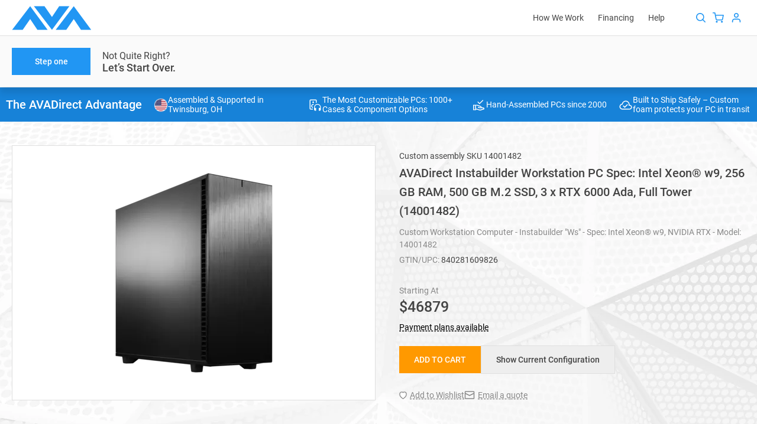

--- FILE ---
content_type: text/css
request_url: https://cdn.avadirect.com/ava-assets/css/styles/instabuilder-configurator.min.css?v=0125
body_size: 12378
content:
:root{--blue:#2196F3;--blue-dark:#1783D8;--red:#D22C2C;--green:#069F5D;--green-dark:#008a00;--orange:#FF9900;--dark:#222222;--purple:#9709b9;--white:#FFFFFF;--light:#FAFAFA;--gray:#888888;--gray-light:#EEEEEE;--text-color:#444444;--text-red:var(--red);--text-gray:#888888;--bg-light:var(--light);--bg-gray:var(--gray-light);--bg-white:var(--white);--bg-dark:var(--dark);--bg-blue:var(--blue);--border-color:rgba(37, 39, 47, 0.102)}blockquote,body,dd,dl,figcaption,figure,h1,h2,h3,h4,li,p{margin:0}a:not([class]){-webkit-text-decoration-skip:ink;text-decoration-skip-ink:auto}article>*+*{margin-top:1em}button,input,select,textarea{font:inherit}*,::after,::before{box-sizing:border-box;box-sizing:inherit}html{font-family:sans-serif;line-height:1.15;-webkit-text-size-adjust:100%;-ms-text-size-adjust:100%;-ms-overflow-style:scrollbar;-webkit-tap-highlight-color:transparent;box-sizing:border-box;-ms-overflow-style:scrollbar}article,aside,dialog,figcaption,figure,footer,header,hgroup,main,nav,section{display:block}body{min-height:100vh;scroll-behavior:smooth;text-rendering:optimizeSpeed;margin:0;font-family:-apple-system,BlinkMacSystemFont,"Segoe UI",Roboto,"Helvetica Neue",Arial,sans-serif,"Apple Color Emoji","Segoe UI Emoji","Segoe UI Symbol";font-size:1rem;font-weight:400;line-height:1.33;color:#444855;text-align:left;background-color:#fff}[tabindex="-1"]:focus{outline:0!important}hr{box-sizing:content-box;height:0;overflow:visible}h1,h2,h3,h4,h5,h6{margin-top:0;margin-bottom:.5rem}dl,ol,p,ul{margin-top:0;margin-bottom:1rem}abbr[data-original-title],abbr[title]{text-decoration:underline;-webkit-text-decoration:underline dotted;text-decoration:underline dotted;cursor:help;border-bottom:0}address{margin-bottom:1rem;font-style:normal;line-height:inherit}ol ol,ol ul,ul ol,ul ul{margin-bottom:0}dt{font-weight:700}dd{margin-bottom:.5rem;margin-left:0}blockquote,figure{margin:0 0 1rem}dfn{font-style:italic}b,strong{font-weight:bolder}small{font-size:80%}sub,sup{position:relative;font-size:75%;line-height:0;vertical-align:baseline}sub{bottom:-.25em}sup{top:-.5em}a{color:#2196f3;text-decoration:none;background-color:transparent;-webkit-text-decoration-skip:objects}a:hover{color:#0a6ebd;text-decoration:underline}a:not([href]):not([tabindex]),a:not([href]):not([tabindex]):focus,a:not([href]):not([tabindex]):hover{color:inherit;text-decoration:none}a:not([href]):not([tabindex]):focus{outline:0}code,kbd,pre,samp{font-family:monospace,monospace;font-size:1em}pre{margin-top:0;margin-bottom:1rem;overflow:auto;-ms-overflow-style:scrollbar}img{max-width:100%;display:inline-block;vertical-align:middle;border-style:none}svg:not(:root){overflow:hidden}table{border-collapse:collapse}caption{padding-top:.75rem;padding-bottom:.75rem;color:#6c757d;text-align:left;caption-side:bottom}th{text-align:inherit}label,output{display:inline-block}button{border-radius:0}button:focus{outline:dotted 1px;outline:-webkit-focus-ring-color auto 5px}button,input,optgroup,select,textarea{margin:0;font-family:inherit;font-size:inherit;line-height:inherit}button,input{overflow:visible}button,select{text-transform:none}[type=reset],[type=submit],button,html [type=button]{-webkit-appearance:button}[type=button]::-moz-focus-inner,[type=reset]::-moz-focus-inner,[type=submit]::-moz-focus-inner,button::-moz-focus-inner{padding:0;border-style:none}input[type=checkbox],input[type=radio]{box-sizing:border-box;padding:0}input[type=date],input[type=datetime-local],input[type=month],input[type=time]{-webkit-appearance:listbox}textarea{overflow:auto;resize:vertical}fieldset{min-width:0;padding:0;margin:0;border:0}legend{display:block;max-width:100%}progress{vertical-align:baseline}[type=number]::-webkit-inner-spin-button,[type=number]::-webkit-outer-spin-button{height:auto}[type=search]{outline-offset:-2px;-webkit-appearance:none}[type=search]::-webkit-search-cancel-button,[type=search]::-webkit-search-decoration{-webkit-appearance:none}::-webkit-file-upload-button{font:inherit;-webkit-appearance:button}summary{display:list-item;cursor:pointer}template{display:none}[hidden]{display:none!important}.fade{opacity:0;transition:opacity .15s linear}.fade.show{opacity:1}.collapse{display:none}.collapse.show{display:block}tr.collapse.show{display:table-row}tbody.collapse.show{display:table-row-group}.collapsing{position:relative;height:0;overflow:hidden;transition:height .35s}.nav{display:flex;flex-wrap:wrap;padding-left:0;margin-bottom:0;list-style:none}.nav-link{display:block;padding:.5rem 1rem}.nav-link:focus,.nav-link:hover{text-decoration:none}.nav-link.disabled{color:#6c757d}.nav-tabs{border-bottom:1px solid #ddd}.nav-tabs .nav-item{margin-bottom:-1px}.nav-tabs .nav-link{border:1px solid transparent;border-top-left-radius:.25rem;border-top-right-radius:.25rem}.nav-tabs .nav-link:focus,.nav-tabs .nav-link:hover{border-color:#ececed #ececed #ddd}.nav-tabs .nav-link.disabled{color:#6c757d;background-color:transparent;border-color:transparent}.nav-tabs .nav-item.show .nav-link,.nav-tabs .nav-link.active{color:#bbb;background-color:#fff;border-color:#ddd #ddd #fff}.nav-tabs .dropdown-menu{margin-top:-1px;border-top-left-radius:0;border-top-right-radius:0}.nav-pills .nav-item:last-child{margin-right:0}.nav-pills .nav-link{font-size:13px;line-height:initial;color:inherit;padding:10px 20px}.nav-pills .nav-link.active,.nav-pills .show>.nav-link{color:#444855;background-color:#eee}.nav-pills__justified{display:flex;align-items:center;margin-bottom:20px}.nav-pills__justified li{margin-right:20px}.nav-pills__justified li:last-child{margin-right:0}.nav-justified .nav-item{flex-basis:0;flex-grow:1;text-align:center}.tab-content{width:100%}.tab-content>.tab-pane{display:none}.tab-content>.active{display:block}.badge{display:inline-flex;align-items:center;padding:5px;font-size:12px;font-weight:400;text-align:center;line-height:initial;white-space:nowrap;vertical-align:baseline;margin-right:1px}.badge:empty{display:none}.badge svg{margin-left:5px}.btn .badge{position:relative;top:-1px}.badge-pill{padding-right:.6em;padding-left:.6em;border-radius:10rem}.badge-primary{color:#fff;background-color:#2196f3}.badge-primary[href]:focus,.badge-primary[href]:hover{color:#fff;text-decoration:none;background-color:#0c7cd5}.badge-secondary{color:#fff;background-color:#454545}.badge-secondary[href]:focus,.badge-secondary[href]:hover{color:#fff;text-decoration:none;background-color:#2c2c2c}.badge-success{color:#fff;background-color:#039300}.badge-success[href]:focus,.badge-success[href]:hover{color:#fff;text-decoration:none;background-color:#026000}.badge-info{color:#fff;background-color:#17a2b8}.badge-info[href]:focus,.badge-info[href]:hover{color:#fff;text-decoration:none;background-color:#117a8b}.badge-warning{color:#444855;background-color:#ffeec1}.badge-warning[href]:focus,.badge-warning[href]:hover{color:#444855;text-decoration:none;background-color:#ffe08e}.badge-danger{color:#fff;background-color:#d22c2c}.badge-danger[href]:focus,.badge-danger[href]:hover{color:#fff;text-decoration:none;background-color:#a82323}.badge-light{color:#444855;background-color:#fafafa}.badge-light[href]:focus,.badge-light[href]:hover{color:#444855;text-decoration:none;background-color:#e1e1e1}.badge-dark{color:#fff;background-color:#444}.badge-dark[href]:focus,.badge-dark[href]:hover{color:#fff;text-decoration:none;background-color:#2b2b2b}.form-control{display:block;width:100%;padding:5px 10px;font-size:.875rem;line-height:1.428;color:#444;background-color:#fff;background-clip:padding-box;border:1px solid #ddd;border-radius:0;transition:border-color .15s ease-in-out,box-shadow .15s ease-in-out}.form-control-dark{background-color:rgba(68,72,85,.05);border:none}.form-control-dark:focus{background-color:rgba(68,72,85,.05)!important}.form-control__with-icon{padding-right:34px}.form-control::-ms-expand{background-color:transparent;border:0}.form-control:focus{background-color:#fff;border-color:#2196f3;border-width:1px;outline:0}.form-control::-webkit-input-placeholder{color:#ddd;opacity:1}.form-control::-moz-placeholder{color:#ddd;opacity:1}.form-control::placeholder{color:#ddd;opacity:1}.form-control:disabled,.form-control[readonly]{background-color:#ececed;opacity:1}select.form-control{padding:15px 20px}select.form-control:focus::-ms-value{color:#444855;background-color:#fff}.form-control-file,.form-control-range{display:block;width:100%}.form-group{position:relative}.form-group .input-btn{position:absolute;display:flex;align-items:center;top:0;right:20px;height:100%}.form-group .input-btn .btn{font-size:.875rem;font-weight:400}.form-group label{margin-bottom:5px}.form-panel{background-color:#fafafa;border:1px solid #dfdfdf;padding:20px}.form-text{display:block;margin-top:.25rem}.form-row{display:flex;flex-wrap:wrap;margin-right:-5px;margin-left:-5px}.form-row div[class*=col-]{padding-right:5px;padding-left:5px}.form-section{margin-bottom:20px}.form-section .form-group{margin-bottom:10px}.form-section:last-child{margin-bottom:0}.form-section.gray-panel{padding-bottom:10px}.form-section p{font-size:.8125rem;line-height:1.538;margin-bottom:10px}.form-title{font-size:1rem;line-height:1.25;font-weight:500;margin-bottom:10px}.select{position:relative;height:30px}.select.amount-select{height:32px;min-width:64px;text-align:center}.select.amount-select .select-selected{font-size:.875rem;line-height:1.428;padding:.3571428571em .7142857143em;height:100%}.select.amount-select .select-selected::after{right:10px;top:calc(50% - 2px);border-width:4px;transform-origin:center 65%}.select.amount-select .select-items div{padding:5px;font-size:.875rem}.select.amount-select .select-items div:hover{color:#fff;background:#2196f3}.select select{display:none}.select-hasIcon .select-selected{padding-right:20px!important}.select__icon{position:absolute;pointer-events:none;right:10px;top:50%;transform:translateY(-50%);z-index:11}.select-items{position:absolute;background-color:#fff;top:100%;min-width:100%;z-index:99;border:1px solid #ddd;max-height:200px;overflow-y:auto;scrollbar-width:thin;scrollbar-color:#2196f3 #fff}.select-items::-webkit-scrollbar{width:5px}.select-items::-webkit-scrollbar-track{background:0 0}.select-items::-webkit-scrollbar-thumb{background:#2196f3;border-radius:20px}.select-items::-webkit-scrollbar-thumb:hover{background:#325ac5}.select-hide{display:none}.select-selected{border:1px solid #ddd}.select-selected:focus{color:#495057;background-color:#fff;border-color:#104ff5;border-width:1px;outline:0}.select-selected:after{position:absolute;content:"";top:calc(50% - 2px);right:10px;width:0;height:0;border:4px solid transparent;border-color:#444855 transparent transparent;transition:.2s ease-in-out}.select-selected.select-arrow-active::after{transform:rotate(180deg) translateY(4px)}.select-items div,.select-selected{padding:5px 10px;font-size:.875rem;line-height:initial;color:#444855;background-color:#fff;background-clip:padding-box;cursor:pointer}.same-as-selected,.select-items div:hover{background-color:#f7f7fc}input.form-control{height:30px}label,legend{font-size:.8125rem;font-weight:500;margin-bottom:10px}.textarea{width:100%;border:1px solid #dfdfdf;font-size:.875rem;padding:.4285714286em .7142857143em;resize:none;outline:0;line-height:initial}.textarea:focus{border-color:#2196f3}.dropdown,.dropup{position:relative}.dropdown-toggle::after{display:inline-block;width:0;height:0;margin-left:.255em;vertical-align:.255em;content:"";border-top:.3em solid;border-right:.3em solid transparent;border-bottom:0;border-left:.3em solid transparent}.dropdown-toggle:empty::after{margin-left:0}.dropdown-menu{position:absolute;top:100%;left:0;z-index:1000;display:none;float:left;min-width:10rem;padding:.5rem 0;margin:.125rem 0 0;font-size:1rem;color:#444855;text-align:left;list-style:none;background-color:#fff;background-clip:padding-box;border:1px solid rgba(0,0,0,.15);border-radius:.25rem}.dropup .dropdown-menu{margin-top:0;margin-bottom:.125rem}.dropup .dropdown-toggle::after{display:inline-block;width:0;height:0;margin-left:.255em;vertical-align:.255em;content:"";border-top:0;border-right:.3em solid transparent;border-bottom:.3em solid;border-left:.3em solid transparent}.dropup .dropdown-toggle:empty::after{margin-left:0}.dropright .dropdown-menu{margin-top:0;margin-left:.125rem}.dropright .dropdown-toggle::after{display:inline-block;width:0;height:0;margin-left:.255em;content:"";border-top:.3em solid transparent;border-bottom:.3em solid transparent;border-left:.3em solid;vertical-align:0}.dropright .dropdown-toggle:empty::after{margin-left:0}.dropleft .dropdown-menu{margin-top:0;margin-right:.125rem}.dropleft .dropdown-toggle::after{width:0;height:0;margin-left:.255em;vertical-align:.255em;content:"";display:none}.dropleft .dropdown-toggle::before{display:inline-block;width:0;height:0;margin-right:.255em;content:"";border-top:.3em solid transparent;border-right:.3em solid;border-bottom:.3em solid transparent;vertical-align:0}.dropleft .dropdown-toggle:empty::after{margin-left:0}.dropdown-divider{height:0;margin:.5rem 0;overflow:hidden;border-top:1px solid #ececed}.dropdown-item{display:block;width:100%;padding:.25rem 1.5rem;clear:both;font-weight:400;color:#444855;text-align:inherit;white-space:nowrap;background-color:transparent;border:0}.dropdown-item:focus,.dropdown-item:hover{color:#393c47;text-decoration:none;background-color:#eee}.dropdown-item.active,.dropdown-item:active{color:#fff;text-decoration:none;background-color:#2196f3}.dropdown-item.disabled,.dropdown-item:disabled{color:#6c757d;background-color:transparent}.dropdown-menu.show{display:block}.dropdown-header{display:block;padding:.5rem 1.5rem;margin-bottom:0;font-size:.875rem;color:#6c757d;white-space:nowrap}.modal-open{overflow:hidden}.modal{position:fixed;top:0;right:0;bottom:0;left:0;z-index:1050;display:none;overflow:hidden;outline:0}.modal-open .modal{overflow-x:hidden;overflow-y:auto}.modal-dialog{position:relative;width:auto;margin:0;pointer-events:none}.modal.fade .modal-dialog{transition:transform .3s ease-out;transform:translate(0,-25%)}.modal.show .modal-dialog{transform:translate(0,0)}.modal-dialog-centered{display:flex;min-height:100%}.modal-content{position:relative;width:100%;pointer-events:auto;background-color:var(--bg-white);background-clip:padding-box;outline:0}.modal-content__inner{width:100%;flex:1;border-right:1px solid var(--bg-light);position:relative}.modal-backdrop{position:fixed;top:0;right:0;bottom:0;left:0;z-index:1040;background-color:#000}.modal-backdrop.fade{opacity:0}.modal-backdrop.show{opacity:.5}.modal-header{display:flex;align-items:center;padding:8px 20px;flex-wrap:wrap;position:-webkit-sticky;position:sticky;top:0;z-index:11;background-color:var(--bg-light);border-bottom:1px solid #dfdfdf}.modal-header .modal-close{padding:20px;margin-left:auto;line-height:0}.modal-title{font-size:16px;line-height:initial;color:var(--text-color)}.modal-subtitle{flex-basis:100%;margin-bottom:1.25em}.modal-body{position:relative;flex:1 1 auto;padding:20px;color:var(--text-color)}.modal-body-title{font-size:24px;line-height:initial;margin-bottom:20px}.modal-body-text{font-size:16px;line-height:1.56;color:#444855}.modal-body-text p{margin-bottom:20px;font-size:14px}.modal-body-text p span{font-size:13px}.modal-body-scrollable{overflow-y:auto;margin:20px 15px 20px 0;padding:0 20px;scrollbar-width:thin;scrollbar-color:#2196f3 #fff;scrollbar-base-color:#2196f3;scrollbar-face-color:#2196f3;scrollbar-3dlight-color:#2196f3;scrollbar-highlight-color:#2196f3;scrollbar-track-color:#fff;scrollbar-arrow-color:#fff;scrollbar-shadow-color:#fff}.modal-body-scrollable::-webkit-scrollbar{width:5px}.modal-body-scrollable::-webkit-scrollbar-track{background:0 0}.modal-body-scrollable::-webkit-scrollbar-thumb{background:#2196f3;border-radius:20px}.modal-body-scrollable::-webkit-scrollbar-thumb:hover{background:#325ac5}.modal-sidebar{width:100px;display:flex;justify-content:center;align-items:flex-start;padding-top:25px}.modal-sidebar button{background:0 0;border:none;outline:0;cursor:pointer}.modal-footer{display:flex;justify-content:space-between;align-items:center;padding:20px 40px;background-color:#1782d8;color:#fff}.modal-footer a{color:currentColor}.modal-footer .btn-white{background-color:#eee}.modal-footer__btns{display:flex;align-items:center;gap:10px}.modal-footer .pricer{text-align:center;line-height:initial;font-weight:500}.modal-footer .pricer__starting{font-size:1rem;margin-bottom:.3125em}.modal-footer .pricer__price{font-size:1.25rem}.modal-footer .pricer__asLow{font-size:.75rem}.modal-footer>:not(:first-child){margin-left:.25rem}.modal-footer>:not(:last-child){margin-right:.25rem}.modal-scrollbar-measure{position:absolute;top:-9999px;width:50px;height:50px;overflow:scroll}.tooltip{position:absolute;z-index:1070;display:block;margin:0;font-family:-apple-system,BlinkMacSystemFont,"Segoe UI",Roboto,"Helvetica Neue",Arial,sans-serif,"Apple Color Emoji","Segoe UI Emoji","Segoe UI Symbol";font-style:normal;font-weight:400;line-height:1.33;text-align:left;text-align:start;text-decoration:none;text-shadow:none;text-transform:none;letter-spacing:normal;word-break:normal;word-spacing:normal;white-space:normal;line-break:auto;font-size:.875rem;word-wrap:break-word;opacity:0}.tooltip.show{opacity:1}.tooltip__list{padding:0;margin:0;list-style:none;color:#fff}.tooltip__list li{margin-bottom:10px}.tooltip__list li:last-child{margin-bottom:0}.tooltip__list a,.tooltip__list button,.tooltip__list label{color:inherit}.tooltip__list a:active,.tooltip__list button:active,.tooltip__list label:active{opacity:.6}.tooltip .arrow{position:absolute;display:block;width:.8rem;height:.4rem}.tooltip .arrow::before{position:absolute;content:"";border-color:transparent;border-style:solid}.tooltip--dark.bs-tooltip-auto[x-placement^=top] .arrow::before,.tooltip--dark.bs-tooltip-top .arrow::before{border-top-color:rgba(34,34,34,.95)!important}.tooltip--dark.bs-tooltip-auto[x-placement^=bottom] .arrow::before,.tooltip--dark.bs-tooltip-bottom .arrow::before{border-bottom-color:rgba(34,34,34,.95)!important}.tooltip--dark.bs-tooltip-auto[x-placement^=right] .arrow::before,.tooltip--dark.bs-tooltip-right .arrow::before{border-right-color:rgba(34,34,34,.95)!important}.tooltip--dark.bs-tooltip-auto[x-placement^=left] .arrow::before,.tooltip--dark.bs-tooltip-left .arrow::before{border-left-color:rgba(34,34,34,.95)!important}.bs-tooltip-auto[x-placement^=top],.bs-tooltip-top{padding:.4rem 0}.bs-tooltip-auto[x-placement^=top] .arrow,.bs-tooltip-top .arrow{bottom:0}.bs-tooltip-auto[x-placement^=top] .arrow::before,.bs-tooltip-top .arrow::before{top:0;border-width:8px 8px 0;border-top-color:#2196f3}.bs-tooltip-auto[x-placement^=right],.bs-tooltip-right{padding:0 .4rem}.bs-tooltip-auto[x-placement^=right] .arrow,.bs-tooltip-right .arrow{left:0;width:.4rem;height:.8rem}.bs-tooltip-auto[x-placement^=right] .arrow::before,.bs-tooltip-right .arrow::before{right:0;border-width:.4rem .4rem .4rem 0;border-right-color:#2196f3}.bs-tooltip-auto[x-placement^=bottom],.bs-tooltip-bottom{padding:.4rem 0}.bs-tooltip-auto[x-placement^=bottom] .arrow,.bs-tooltip-bottom .arrow{top:0}.bs-tooltip-auto[x-placement^=bottom] .arrow::before,.bs-tooltip-bottom .arrow::before{bottom:0;border-width:0 .4rem .4rem;border-bottom-color:#2196f3}.bs-tooltip-auto[x-placement^=left],.bs-tooltip-left{padding:0 .4rem}.bs-tooltip-auto[x-placement^=left] .arrow,.bs-tooltip-left .arrow{right:0;width:.4rem;height:.8rem}.bs-tooltip-auto[x-placement^=left] .arrow::before,.bs-tooltip-left .arrow::before{left:0;border-width:.4rem 0 .4rem .4rem;border-left-color:#2196f3}.tooltip-body{max-width:330px;font-size:14px;font-family:Roboto,sans-serif;padding:20px;color:#444;text-align:left;background-color:#fff;border:1px solid #2196f3}.tooltip-body--dark{background:rgba(34,34,34,.95);color:#fff}.tooltip-body__title{font-size:14px;line-height:1.428;font-weight:500;text-transform:uppercase;margin-bottom:10px;padding-bottom:10px;border-bottom:1px solid #888}.tooltip-body__special{max-width:229px;border:none;font-size:13px;line-height:1.538}.tooltip-body__special ul{padding:0;margin:0;list-style:none}.tooltip-body__special li,.tooltip-body__special p{margin-bottom:10px;padding-bottom:10px;border-bottom:1px dashed #888}.tooltip-body__special li:last-child,.tooltip-body__special p:last-child{padding-bottom:0;margin-bottom:0;border:none}#baguetteBox-overlay{display:none;opacity:0;position:fixed;overflow:hidden;top:0;left:0;width:100%;height:100%;z-index:1000000;background-color:rgba(0,0,0,.8);-webkit-backdrop-filter:blur(2px);backdrop-filter:blur(2px);transition:opacity .5s}#baguetteBox-overlay.visible{opacity:1}#baguetteBox-overlay .full-image{display:inline-block;position:relative;width:100%;height:100%;text-align:center}#baguetteBox-overlay .full-image figure{display:inline;margin:0;height:100%}#baguetteBox-overlay .full-image img{display:inline-block;width:auto;height:auto;max-height:100%;max-width:100%;vertical-align:middle}#baguetteBox-overlay .full-image figcaption{display:block;position:absolute;bottom:0;width:100%;text-align:center;line-height:1.8;white-space:normal;color:#ccc;background-color:rgba(0,0,0,.6);font-family:sans-serif}#baguetteBox-overlay .full-image:before{content:"";display:inline-block;height:50%;width:1px;margin-right:-1px}#baguetteBox-slider{position:absolute;left:0;top:0;height:100%;width:100%;white-space:nowrap;transition:left .4s,transform .4s}#baguetteBox-slider.bounce-from-right{animation:.4s ease-out bounceFromRight}#baguetteBox-slider.bounce-from-left{animation:.4s ease-out bounceFromLeft}@keyframes bounceFromRight{0%,100%{margin-left:0}50%{margin-left:-30px}}@keyframes bounceFromLeft{0%,100%{margin-left:0}50%{margin-left:30px}}.baguetteBox-button#next-button,.baguetteBox-button#previous-button{top:50%;top:calc(50% - 30px);width:44px;height:60px}.baguetteBox-button{position:absolute;cursor:pointer;outline:0;padding:0;margin:0;border:0;border-radius:15%;background-color:transparent;color:#000;font:1.6em sans-serif;transition:background-color .4s}.baguetteBox-button:focus,.baguetteBox-button:hover{background-color:#eee}.baguetteBox-button#next-button{right:2%}.baguetteBox-button#previous-button{left:2%}.baguetteBox-button#close-button{top:20px;right:2%;right:calc(2% + 6px);width:30px;height:30px}.baguetteBox-button svg{position:absolute;left:0;top:0}.baguetteBox-spinner{width:40px;height:40px;display:inline-block;position:absolute;top:50%;left:50%;margin-top:-20px;margin-left:-20px}.baguetteBox-double-bounce1,.baguetteBox-double-bounce2{width:100%;height:100%;border-radius:50%;background-color:#444;opacity:.6;position:absolute;top:0;left:0;animation:2s ease-in-out infinite bounce}.baguetteBox-double-bounce2{animation-delay:-1s}@keyframes bounce{0%,100%{transform:scale(0)}50%{transform:scale(1)}}.row{display:flex;flex-wrap:wrap;margin-left:-10px}.no-gutters{margin-right:0;margin-left:0}.no-gutters>.col,.no-gutters>[class*=col-]{padding-right:0;padding-left:0}.col,.col-1,.col-10,.col-11,.col-12,.col-2,.col-3,.col-4,.col-5,.col-6,.col-7,.col-8,.col-9,.col-auto,.col-lg,.col-lg-1,.col-lg-10,.col-lg-11,.col-lg-12,.col-lg-2,.col-lg-3,.col-lg-4,.col-lg-5,.col-lg-6,.col-lg-7,.col-lg-8,.col-lg-9,.col-lg-auto,.col-md,.col-md-1,.col-md-10,.col-md-11,.col-md-12,.col-md-2,.col-md-3,.col-md-4,.col-md-5,.col-md-6,.col-md-7,.col-md-8,.col-md-9,.col-md-auto,.col-sm,.col-sm-1,.col-sm-10,.col-sm-11,.col-sm-12,.col-sm-2,.col-sm-3,.col-sm-4,.col-sm-5,.col-sm-6,.col-sm-7,.col-sm-8,.col-sm-9,.col-sm-auto,.col-xl,.col-xl-1,.col-xl-10,.col-xl-11,.col-xl-12,.col-xl-2,.col-xl-3,.col-xl-4,.col-xl-5,.col-xl-6,.col-xl-7,.col-xl-8,.col-xl-9,.col-xl-auto,.col-xxl,.col-xxl-1,.col-xxl-10,.col-xxl-11,.col-xxl-12,.col-xxl-2,.col-xxl-3,.col-xxl-4,.col-xxl-5,.col-xxl-6,.col-xxl-7,.col-xxl-8,.col-xxl-9,.col-xxl-auto,.col-xxxl,.col-xxxl-1,.col-xxxl-10,.col-xxxl-11,.col-xxxl-12,.col-xxxl-2,.col-xxxl-3,.col-xxxl-4,.col-xxxl-5,.col-xxxl-6,.col-xxxl-7,.col-xxxl-8,.col-xxxl-9,.col-xxxl-auto{position:relative;width:100%;min-height:1px;padding-left:10px;padding-bottom:10px}.col{flex-basis:0;flex-grow:1;max-width:100%}.col-auto{flex:0 0 auto;width:auto;max-width:none}.col-1{flex:0 0 8.3333333333%;max-width:8.3333333333%}.col-2{flex:0 0 16.6666666667%;max-width:16.6666666667%}.col-3{flex:0 0 25%;max-width:25%}.col-4{flex:0 0 33.3333333333%;max-width:33.3333333333%}.col-5{flex:0 0 41.6666666667%;max-width:41.6666666667%}.col-6{flex:0 0 50%;max-width:50%}.col-7{flex:0 0 58.3333333333%;max-width:58.3333333333%}.col-8{flex:0 0 66.6666666667%;max-width:66.6666666667%}.col-9{flex:0 0 75%;max-width:75%}.col-10{flex:0 0 83.3333333333%;max-width:83.3333333333%}.col-11{flex:0 0 91.6666666667%;max-width:91.6666666667%}.col-12{flex:0 0 100%;max-width:100%}.order-first{order:-1}.order-last{order:13}.order-0{order:0}.order-1{order:1}.order-2{order:2}.order-3{order:3}.order-4{order:4}.order-5{order:5}.order-6{order:6}.order-7{order:7}.order-8{order:8}.order-9{order:9}.order-10{order:10}.order-11{order:11}.order-12{order:12}.d-none{display:none!important}.d-inline{display:inline!important}.d-inline-block{display:inline-block!important}.d-block{display:block!important}.d-flex{display:flex!important}.d-inline-flex{display:inline-flex!important}.flex-row{flex-direction:row!important}.flex-column{flex-direction:column!important}.flex-row-reverse{flex-direction:row-reverse!important}.flex-column-reverse{flex-direction:column-reverse!important}.flex-wrap{flex-wrap:wrap!important}.flex-nowrap{flex-wrap:nowrap!important}.flex-wrap-reverse{flex-wrap:wrap-reverse!important}.justify-content-start{justify-content:flex-start!important}.justify-content-end{justify-content:flex-end!important}.justify-content-center{justify-content:center!important}.justify-content-between{justify-content:space-between!important}.justify-content-around{justify-content:space-around!important}.align-items-start{align-items:flex-start!important}.align-items-end{align-items:flex-end!important}.align-items-center{align-items:center!important}.align-items-baseline{align-items:baseline!important}.align-items-stretch{align-items:stretch!important}.toasteur-container,.toasteur-container *{color:#fff;font-family:Roboto sans-serif;box-sizing:border-box;padding:0;margin:0;user-select:none;-webkit-user-select:none;-moz-user-select:none;-ms-user-select:none;-webkit-user-drag:none;-moz-user-drag:none;-ms-user-drag:none}.toasteur-container{position:fixed;top:0;z-index:99999;pointer-events:none;display:flex;align-items:center;max-width:100%;height:100%;gap:10px;flex-direction:column;padding:10px;width:400px}.toasteur-container.top-right{right:0;justify-content:start}.toasteur-container.top-left{left:0;justify-content:start}.toasteur-container.bottom-right{right:0;justify-content:end;flex-direction:column-reverse}.toasteur-container.bottom-left{left:0;justify-content:end;flex-direction:column-reverse}.toasteur-container.top-center{margin-left:auto;margin-right:auto;left:0;right:0;justify-content:start}.toasteur-container.bottom-center{margin-left:auto;margin-right:auto;left:0;right:0;justify-content:end;flex-direction:column-reverse}.toasteur-notification{max-width:400px;width:100%;padding:15px;pointer-events:all;cursor:pointer;border-radius:2px;opacity:.95;display:flex;align-items:center;animation:.3s slideInAnim}.toasteur-text-container{display:flex;flex-direction:column}.toasteur-notification:hover{opacity:1}.toasteur-notification *{max-width:100%;overflow-wrap:break-word;white-space:normal;word-break:break-word}.toasteur-notification.success{background-color:#069f5d}.toasteur-notification.error{background-color:#d22c2c}.toasteur-notification.info{background-color:#2196f3}.toasteur-notification.warn{background-color:#f90}.toasteur-notification::after{margin-left:auto;line-height:1;content:url([data-uri])!important}.toasteur-content{font-size:14px;line-height:1.428;margin-right:10px}.toasteur-title{font-size:16px;font-weight:500}.toasteur-notification-fadout{opacity:0;transition:opacity 1.5s}@keyframes slideInAnim{from{transform:translateX(100%)}to{transform:translateX(0)}}.config-intro{font-size:.875rem;padding-bottom:10px}.config-intro__head{margin-bottom:10px}.config-intro__info{padding:0;height:100%;display:flex;flex-direction:column;justify-content:space-between}.config-intro__alert.alert{margin-bottom:0;margin-top:10px}.config-intro__quantity{display:flex;align-items:center;gap:10px}.config-intro__quantity .form-group{max-width:64px}.config-intro__badges{margin-bottom:10px}.config-intro__badges:empty{display:none}.config-intro__amount{display:flex;margin-bottom:15px}.config-intro__specs{padding:0;margin-top:10px;margin-bottom:5px;list-style:none}.config-intro__specs li{margin-bottom:5px}.config-intro__title{font-size:1rem;line-height:initial;font-weight:500;margin-bottom:15px}.config-intro__title-top{font-size:.8125rem;line-height:initial;font-weight:400;margin-bottom:5px}.config-intro__btns{display:flex;align-items:center;flex-wrap:wrap;gap:10px;margin-top:20px}.config-intro__btns form{display:flex;align-items:center;flex-wrap:wrap;gap:10px}.config-intro__func{display:flex;flex-wrap:wrap;gap:20px;line-height:1;margin-top:18px}.config-intro__func .favorite-btn.active{color:#000}.config-intro__func .favorite-btn.active svg{fill:#d22c2c;stroke:#d22c2c}.config-intro__func button{display:inline-flex;align-items:center;color:#888}.config-intro .pricer{margin-bottom:10px}.config-intro .pricer__asLow{display:flex;align-items:center;gap:5px;margin-bottom:5px}.specifications{display:grid;grid-template-columns:repeat(1,1fr);padding-top:10px}.specifications-panel__title{font-size:.875rem;font-weight:500;line-height:initial;margin-bottom:5px;display:flex;align-items:center}.specifications-panel__icon{margin-right:10px}.specifications-panel__text{font-size:.8125rem;line-height:initial;margin-bottom:0;display:-webkit-box;overflow:hidden;text-overflow:ellipsis;display:-webkit-box;line-clamp:3;-webkit-line-clamp:3;-webkit-box-orient:vertical}.config-special-offers{font-size:.8125rem;padding-top:20px;padding-bottom:10px;background-color:var(--bg-light);border-top:1px solid #dfdfdf;border-bottom:1px solid #dfdfdf}.config-special-offers .swiper div[class*=col]{padding-left:0!important;padding-bottom:0!important;flex:1 0 auto;max-width:100%}.config-special-offers .swiper .row{margin-left:0!important}.config-special-offers .swiper-slide{border:none;background-color:transparent;text-align:left}.config-special-offers .swiper-wrapper{flex-wrap:nowrap}.config-special-offers .swiper-next,.config-special-offers .swiper-prev{background-color:#eee;width:40px;height:40px;display:flex;align-items:center;justify-content:center;cursor:pointer}.config-special-offers .swiper-prev svg{transform:rotate(180deg)}.config-special-offers .swiper-nav{display:flex;gap:10px}.config-special-offers__title{font-size:1rem;line-height:initial;display:flex;justify-content:space-between;align-items:center;margin-bottom:20px}.config-special-offers__title .so-toggler .icon{transition:transform .1s ease-in-out;transform:rotate(0)}.config-special-offers__title .so-toggler.active .icon{transform:rotate(-180deg)}.config-special-offers__item{display:flex;align-items:center;flex-wrap:wrap;background-color:#fff;border:1px solid #dfdfdf;color:#444;height:100%}.config-special-offers__item:hover{color:initial}.config-special-offers .special-offers__body{font-size:.875rem;line-height:initial;text-align:left;padding:15px;display:flex;align-items:center;flex-wrap:wrap;flex:1}.config-special-offers .special-offers__text{display:-webkit-box;-webkit-box-orient:vertical;overflow:hidden;line-clamp:3;-webkit-line-clamp:3}.config-special-offers .special-offers__text span{font-weight:500;color:#d22c2c}.config-special-offers .special-offers__date{width:100%;padding:10px 20px;background-color:#eee;border-top:1px solid #dfdfdf;line-height:initial}.so-toggler{display:flex;align-items:center;font-size:.875rem;color:inherit}.so-toggler svg{margin-left:5px}.config-tile{border:1px solid #dfdfdf;height:100%;display:flex;flex-direction:column;position:relative;padding-bottom:33px;background-color:#fff}.config-tile--error{border-color:#d22c2c;background-color:#ffe5e5}.config-tile__content{display:flex;flex-direction:column}.config-tile__head{padding:10px 10px 0}.config-tile__body{flex-grow:1;padding:10px}.config-tile__quantity{font-size:.8125rem;line-height:1.5384615385;background-color:var(--bg-light);color:#888;padding:10px;display:flex;justify-content:space-between;align-items:center;gap:10px}.config-tile__quantity .amount-input,.config-tile__quantity .amount-select{min-width:64px}.config-tile__quantity .amount-input{background-color:#eee;pointer-events:none}.config-tile__badges{margin-bottom:5px;position:absolute;top:0;left:0}.config-tile__badges .product-badge{z-index:4}.config-tile__type{font-size:.8125rem;line-height:initial;color:#888}.config-tile__name{font-size:.8125rem;line-height:initial!important;display:-webkit-box;-webkit-line-clamp:3;-webkit-box-orient:vertical;overflow:hidden}.config-tile__name:hover{text-decoration:underline}.config-tile__img{position:relative;text-align:center;display:block;margin:10px}.config-tile__img img{margin:0 auto;max-width:90px}.config-tile__button{position:absolute;bottom:0;left:0;right:0}.product-carousel{display:flex;gap:10px}.product-carousel__thumbs{width:100%;max-width:100px}.product-carousel__thumbs .configThumbs{height:100%}.product-carousel__thumbs .configThumbs .swiper-slide-thumb-active{border-color:#2196f3}.product-carousel__thumbs .configThumbs .swiper-slide{padding:.7142857143em;cursor:pointer}.product-carousel__thumbs .embed-youtube-play{position:absolute;width:26px;height:18px}.product-carousel__photo{max-width:100%;max-height:100vh;min-height:0;min-width:0;flex:1;border:1px solid #dfdfdf}.product-carousel__photo-item{border:none!important;padding:20px;will-change:transform}.product-carousel__photo .configCarousel{height:100%}.product-carousel .swiper-slide{text-align:center;background:#fff;display:flex;justify-content:center;align-items:center;border:1px solid #dfdfdf;max-width:100%}.photo-backdrop{display:flex;align-items:center;justify-content:center;position:absolute;width:100%;height:100%;top:0;right:0;background:rgba(0,0,0,.5);opacity:0;transition:.2s ease-in-out;z-index:2;cursor:pointer}.photo-backdrop:hover{opacity:1}.photo-backdrop__icon{display:flex;width:26px;height:26px;background-color:#2196f3}.photo-backdrop__icon svg{margin:auto}.product-overview .nav{padding-top:10px;padding-bottom:20px;z-index:2;position:-webkit-sticky;position:sticky;top:61px;background-color:var(--bg-white)}.product-overview .product-carousel{position:static}.product-overview__info{padding-left:10px}.product-overview__info-list{list-style:none;margin:0;padding:0;font-size:.8125rem}.product-overview__info-list span{color:var(--text-gray)}.product-overview__info .product-badges{margin-bottom:10px}.product-overview__special--title{font-size:1rem;margin-bottom:5px}.product-overview__special--text{font-size:.8125rem;font-weight:400}.product-overview__name{font-size:1rem;font-weight:500;margin-bottom:1.25em;word-break:break-word}.product-overview__panel{font-size:.8125rem;line-height:1.538;padding:1.5384615385em;background-color:var(--bg-gray)}.product-overview__panel P{margin-bottom:20px}.product-overview__panel P:last-child{margin-bottom:0}.product-overview__panel ul{padding:0;margin:0;list-style:none}.product-overview__specs{font-size:.875rem;overflow-x:auto}.product-overview__specs ul{list-style:initial}.product-overview__specs h2{font-size:.875rem}.product-overview__specs h3{font-size:.8125rem}.product-overview__specs p{margin:10px 0}.product-overview__specs .table td,.product-overview__specs .table th{font-size:.8125rem}.product-overview__specs ol,.product-overview__specs ul{padding-left:20px}.product-overview__specs .alert{padding:20px}.product-overview #specificationsTabs{margin-bottom:20px}#itemOverviewModal{overflow-y:scroll}#itemOverviewModal .product-carousel__thumbs{max-width:60px}.product-quick-view{cursor:help;line-height:1}.nav-link.specialOffers-link{color:#fff;background-color:#d22c2c}.nav-link.specialOffers-link.active{background-color:#eee;color:#d22c2c}.pricer{line-height:initial}.pricer__starting{margin-bottom:.3571428571em;line-height:initial;color:#888}.pricer__price{font-weight:500;font-size:1.5625rem}.pricer__price--old{text-decoration:line-through;text-decoration-line:line-through;font-size:1.125rem;margin-top:7px;font-weight:400}.pricer__asLow{line-height:initial}.pricer--inline{display:flex;align-items:center;gap:5px}.pricer--inline .pricer__starting{margin-bottom:0}.pricer--inline .pricer__price--old{margin-top:0}.breadcrumbs{margin-bottom:20px;font-size:.8125rem}.breadcrumbs a{text-decoration:underline!important;text-decoration-line:underline!important}html body{position:relative;padding-top:var(--header-height)}html body .btn{font-size:.875rem}html body .header{box-shadow:none}.page.page-configurator{font-family:Roboto,sans-serif;font-size:.875rem;background-attachment:fixed}.page.page-configurator .config-intro__btns{display:flex}.page-instabuilder__workstations{background-image:url(../img/instabuilder-configurator/config-workstation.webp)}.webpNotSupported .page-instabuilder__workstations{background-image:url(../img/instabuilder-configurator/config-workstation.jpg)}.page-instabuilder__workstations .btn.show-config-btn{border:1px solid #dfdfdf}.page-instabuilder__gaming{background-color:#000;background-image:url(../img/instabuilder-configurator/config-gaming.webp)}.webpNotSupported .page-instabuilder__gaming{background-image:url(../img/instabuilder-configurator/config-gaming.jpg)}.page-instabuilder__gaming .breadcrumbs,.page-instabuilder__gaming .config-intro__func button,.page-instabuilder__gaming .config-intro__info,.page-instabuilder__gaming .config-intro__specs,.page-instabuilder__gaming .config-section__title,.page-instabuilder__gaming .pricer__starting,.page-instabuilder__gaming .product-snippet__plans{color:#fff}.page-instabuilder__gaming .config-intro__specs .color-gray{color:#fff!important}.page-instabuilder__gaming .config-intro__func svg,.page-instabuilder__gaming .pricer__asLow svg{stroke:#fff;fill:#fff}.page-instabuilder__gaming .config-intro__func .favorite-btn.active{color:#fff}.config-content{padding-bottom:20px}.config-content__head{display:block;justify-content:space-between;align-items:center;padding:10px 20px;margin-bottom:20px;background-color:#2196f3;color:#fff}.config-content__head-right{font-size:.875rem;line-height:initial}.config-content__title{font-size:.875rem;font-weight:400;line-height:initial}.config-footer{display:flex;justify-content:space-between;align-items:center;padding:20px 40px;background-color:#2196f3;color:#fff}.config-footer a{color:currentColor}.config-footer .btn-white{background-color:#eee}.config-footer__btns{display:flex;align-items:center;gap:10px}.config-footer .pricer{text-align:center;line-height:initial;font-weight:500}.config-footer .pricer__starting{color:#fff;font-size:1rem;margin-bottom:5px}.config-footer .pricer__price{font-size:1.25rem}.config-footer .pricer__price--old{color:#fff}.config-footer .pricer__asLow{font-size:.75rem}#configurationModal .config-footer{display:flex}.addToCart-btn{text-transform:uppercase}#itemOverviewModal .product-carousel__photo{max-width:284px}#itemOverviewModal .product-carousel__thumbs .configThumbs .swiper-slide{padding:10px}.config-section:last-child{margin-bottom:0}.instabuilderAttention{display:flex;align-items:center;justify-content:space-between;margin-right:0}.instabuilderAttention__title{font-size:.875rem;font-weight:500;line-height:initial;margin-right:10px}.instabuilderAttention__title-top{font-size:.8125rem;font-weight:400}.instabuilderConfig-head{padding-top:10px;padding-bottom:10px;background-color:var(--bg-light);position:fixed;left:0;right:0;top:55px;z-index:11;border-top:1px solid #dfdfdf;box-shadow:0 10px 10px rgba(0,0,0,.1)}.instabuilderConfig-head__container{display:flex;justify-content:space-between}.instabuilderConfig-head__actions{display:flex;align-items:center}.instabuilderConfig-head__buttons{gap:10px;display:flex}.instabuilderConfig-head__buttons form{display:flex;gap:10px}#instabuilderConfig-actions{display:none}.instabuilder-pricer{font-weight:500;line-height:initial;margin-right:10px}.instabuilder-pricer__configured{font-size:.875rem;text-transform:capitalize}.instabuilder-pricer .pricer__price{font-size:1rem;color:#f90}.instabuilder-pricer .pricer__price--old{font-size:.875rem}.instabuilder-pricer__asLow{font-size:.8125rem;font-weight:400}.bottom-fixed-panels{display:none!important}.bottom-fixed-panels .pricer{text-align:left;flex:1}.bottom-fixed-panels .pricer__asLow{text-transform:none;font-weight:400}.bottom-fixed-panels .btn{padding:13px 15px}.step-one{padding:12px 20px;display:flex;justify-content:center;border-bottom:1px solid #dfdfdf;background-color:#fff;z-index:11;transition:opacity .2s}.step-one.pinned{position:-webkit-sticky;position:sticky;top:64px}.step-one.invisible{opacity:0}.sezzle-modal.sezzle-modal-color{z-index:1010}.config-section{color:#444;margin-bottom:20px}.config-section__head{display:flex;justify-content:space-between;margin-bottom:10px}.config-section__title{font-size:1rem;font-weight:500;line-height:initial}@media (min-width:500px){.toasteur-notification.success::before{content:url([data-uri])!important;margin-right:15px;line-height:1}.toasteur-notification.error::before{content:url([data-uri])!important;margin-right:15px;line-height:1}.toasteur-notification.info::before{content:url([data-uri])!important;margin-right:15px;line-height:1}.toasteur-notification.warn::before{content:url([data-uri])!important;margin-right:15px;line-height:1}}@media (min-width:580px){.modal-dialog-centered{align-items:center}.modal-body-scrollable{max-height:calc(100vh - 260px)}.modal-dialog{max-width:1240px;margin:0 auto}.modal-sm{max-width:300px}.col-sm{flex-basis:0;flex-grow:1;max-width:100%}.col-sm-auto{flex:0 0 auto;width:auto;max-width:none}.col-sm-1{flex:0 0 8.3333333333%;max-width:8.3333333333%}.col-sm-2{flex:0 0 16.6666666667%;max-width:16.6666666667%}.col-sm-3{flex:0 0 25%;max-width:25%}.col-sm-4{flex:0 0 33.3333333333%;max-width:33.3333333333%}.col-sm-5{flex:0 0 41.6666666667%;max-width:41.6666666667%}.col-sm-6{flex:0 0 50%;max-width:50%}.col-sm-7{flex:0 0 58.3333333333%;max-width:58.3333333333%}.col-sm-8{flex:0 0 66.6666666667%;max-width:66.6666666667%}.col-sm-9{flex:0 0 75%;max-width:75%}.col-sm-10{flex:0 0 83.3333333333%;max-width:83.3333333333%}.col-sm-11{flex:0 0 91.6666666667%;max-width:91.6666666667%}.col-sm-12{flex:0 0 100%;max-width:100%}.order-sm-first{order:-1}.order-sm-last{order:13}.order-sm-0{order:0}.order-sm-1{order:1}.order-sm-2{order:2}.order-sm-3{order:3}.order-sm-4{order:4}.order-sm-5{order:5}.order-sm-6{order:6}.order-sm-7{order:7}.order-sm-8{order:8}.order-sm-9{order:9}.order-sm-10{order:10}.order-sm-11{order:11}.order-sm-12{order:12}.d-sm-none{display:none!important}.d-sm-inline{display:inline!important}.d-sm-inline-block{display:inline-block!important}.d-sm-block{display:block!important}.d-sm-flex{display:flex!important}.d-sm-inline-flex{display:inline-flex!important}.flex-sm-row{flex-direction:row!important}.flex-sm-column{flex-direction:column!important}.flex-sm-row-reverse{flex-direction:row-reverse!important}.flex-sm-column-reverse{flex-direction:column-reverse!important}.flex-sm-wrap{flex-wrap:wrap!important}.flex-sm-nowrap{flex-wrap:nowrap!important}.flex-sm-wrap-reverse{flex-wrap:wrap-reverse!important}.justify-content-sm-start{justify-content:flex-start!important}.justify-content-sm-end{justify-content:flex-end!important}.justify-content-sm-center{justify-content:center!important}.justify-content-sm-between{justify-content:space-between!important}.justify-content-sm-around{justify-content:space-around!important}.align-items-sm-start{align-items:flex-start!important}.align-items-sm-end{align-items:flex-end!important}.align-items-sm-center{align-items:center!important}.align-items-sm-baseline{align-items:baseline!important}.align-items-sm-stretch{align-items:stretch!important}.config-intro__head{margin-bottom:20px}.specifications{grid-template-columns:repeat(2,1fr)}.config-special-offers__title{font-size:.875rem;margin-bottom:10px}.config-special-offers .special-offers__text{line-clamp:4;-webkit-line-clamp:4}.product-carousel__photo-item{padding:30px}.product-overview .nav{top:67px}.config-content__head{display:flex}.config-footer__btns .pricer__price{display:none}.instabuilderAttention{margin-right:20px}.instabuilderAttention__title{margin-left:20px;margin-right:0}.step-one{display:none}.config-section__title{font-size:1.25rem}}@media (min-width:581px){.modal-footer__btns .pricer__price{display:none}}@media (min-width:768px){.modal-md{max-width:600px}.col-md{flex-basis:0;flex-grow:1;max-width:100%}.col-md-auto{flex:0 0 auto;width:auto;max-width:none}.col-md-1{flex:0 0 8.3333333333%;max-width:8.3333333333%}.col-md-2{flex:0 0 16.6666666667%;max-width:16.6666666667%}.col-md-3{flex:0 0 25%;max-width:25%}.col-md-4{flex:0 0 33.3333333333%;max-width:33.3333333333%}.col-md-5{flex:0 0 41.6666666667%;max-width:41.6666666667%}.col-md-6{flex:0 0 50%;max-width:50%}.col-md-7{flex:0 0 58.3333333333%;max-width:58.3333333333%}.col-md-8{flex:0 0 66.6666666667%;max-width:66.6666666667%}.col-md-9{flex:0 0 75%;max-width:75%}.col-md-10{flex:0 0 83.3333333333%;max-width:83.3333333333%}.col-md-11{flex:0 0 91.6666666667%;max-width:91.6666666667%}.col-md-12{flex:0 0 100%;max-width:100%}.order-md-first{order:-1}.order-md-last{order:13}.order-md-0{order:0}.order-md-1{order:1}.order-md-2{order:2}.order-md-3{order:3}.order-md-4{order:4}.order-md-5{order:5}.order-md-6{order:6}.order-md-7{order:7}.order-md-8{order:8}.order-md-9{order:9}.order-md-10{order:10}.order-md-11{order:11}.order-md-12{order:12}.d-md-none{display:none!important}.d-md-inline{display:inline!important}.d-md-inline-block{display:inline-block!important}.d-md-block{display:block!important}.d-md-flex{display:flex!important}.d-md-inline-flex{display:inline-flex!important}.flex-md-row{flex-direction:row!important}.flex-md-column{flex-direction:column!important}.flex-md-row-reverse{flex-direction:row-reverse!important}.flex-md-column-reverse{flex-direction:column-reverse!important}.flex-md-wrap{flex-wrap:wrap!important}.flex-md-nowrap{flex-wrap:nowrap!important}.flex-md-wrap-reverse{flex-wrap:wrap-reverse!important}.justify-content-md-start{justify-content:flex-start!important}.justify-content-md-end{justify-content:flex-end!important}.justify-content-md-center{justify-content:center!important}.justify-content-md-between{justify-content:space-between!important}.justify-content-md-around{justify-content:space-around!important}.align-items-md-start{align-items:flex-start!important}.align-items-md-end{align-items:flex-end!important}.align-items-md-center{align-items:center!important}.align-items-md-baseline{align-items:baseline!important}.align-items-md-stretch{align-items:stretch!important}.product-overview__panel.scrollable,.product-overview__specs{min-height:50vh;overflow-y:auto}}@media (min-width:992px){.modal-lg{max-width:768px}.modal-dialog{margin:1.75rem auto}.modal-dialog-centered{min-height:calc(100% - (1.75rem * 2))}.col-lg{flex-basis:0;flex-grow:1;max-width:100%}.col-lg-auto{flex:0 0 auto;width:auto;max-width:none}.col-lg-1{flex:0 0 8.3333333333%;max-width:8.3333333333%}.col-lg-2{flex:0 0 16.6666666667%;max-width:16.6666666667%}.col-lg-3{flex:0 0 25%;max-width:25%}.col-lg-4{flex:0 0 33.3333333333%;max-width:33.3333333333%}.col-lg-5{flex:0 0 41.6666666667%;max-width:41.6666666667%}.col-lg-6{flex:0 0 50%;max-width:50%}.col-lg-7{flex:0 0 58.3333333333%;max-width:58.3333333333%}.col-lg-8{flex:0 0 66.6666666667%;max-width:66.6666666667%}.col-lg-9{flex:0 0 75%;max-width:75%}.col-lg-10{flex:0 0 83.3333333333%;max-width:83.3333333333%}.col-lg-11{flex:0 0 91.6666666667%;max-width:91.6666666667%}.col-lg-12{flex:0 0 100%;max-width:100%}.order-lg-first{order:-1}.order-lg-last{order:13}.order-lg-0{order:0}.order-lg-1{order:1}.order-lg-2{order:2}.order-lg-3{order:3}.order-lg-4{order:4}.order-lg-5{order:5}.order-lg-6{order:6}.order-lg-7{order:7}.order-lg-8{order:8}.order-lg-9{order:9}.order-lg-10{order:10}.order-lg-11{order:11}.order-lg-12{order:12}.d-lg-none{display:none!important}.d-lg-inline{display:inline!important}.d-lg-inline-block{display:inline-block!important}.d-lg-block{display:block!important}.d-lg-flex{display:flex!important}.d-lg-inline-flex{display:inline-flex!important}.flex-lg-row{flex-direction:row!important}.flex-lg-column{flex-direction:column!important}.flex-lg-row-reverse{flex-direction:row-reverse!important}.flex-lg-column-reverse{flex-direction:column-reverse!important}.flex-lg-wrap{flex-wrap:wrap!important}.flex-lg-nowrap{flex-wrap:nowrap!important}.flex-lg-wrap-reverse{flex-wrap:wrap-reverse!important}.justify-content-lg-start{justify-content:flex-start!important}.justify-content-lg-end{justify-content:flex-end!important}.justify-content-lg-center{justify-content:center!important}.justify-content-lg-between{justify-content:space-between!important}.justify-content-lg-around{justify-content:space-around!important}.align-items-lg-start{align-items:flex-start!important}.align-items-lg-end{align-items:flex-end!important}.align-items-lg-center{align-items:center!important}.align-items-lg-baseline{align-items:baseline!important}.align-items-lg-stretch{align-items:stretch!important}.specifications{grid-template-columns:repeat(4,1fr)}.config-special-offers{padding-top:20px;padding-bottom:20px}.config-tile{padding-bottom:47px}.config-tile__head{padding:20px 20px 10px}.config-tile__body,.config-tile__quantity{padding:10px 20px}.config-tile__type{font-size:.875rem}.config-tile__name{line-height:1.23!important;font-size:.875rem}.config-tile__img{margin:0 20px 20px}.config-tile__img img{max-width:100%}.config-content__head{margin-bottom:30px;padding:20px}.config-section{margin-bottom:30px}.config-section__title{font-size:1.25rem}.toasteur-container.top-right{padding-top:10vw}}@media (min-width:1200px){.modal-footer{display:none}.modal-xl{max-width:1240px}.col-xl{flex-basis:0;flex-grow:1;max-width:100%}.col-xl-auto{flex:0 0 auto;width:auto;max-width:none}.col-xl-1{flex:0 0 8.3333333333%;max-width:8.3333333333%}.col-xl-2{flex:0 0 16.6666666667%;max-width:16.6666666667%}.col-xl-3{flex:0 0 25%;max-width:25%}.col-xl-4{flex:0 0 33.3333333333%;max-width:33.3333333333%}.col-xl-5{flex:0 0 41.6666666667%;max-width:41.6666666667%}.col-xl-6{flex:0 0 50%;max-width:50%}.col-xl-7{flex:0 0 58.3333333333%;max-width:58.3333333333%}.col-xl-8{flex:0 0 66.6666666667%;max-width:66.6666666667%}.col-xl-9{flex:0 0 75%;max-width:75%}.col-xl-10{flex:0 0 83.3333333333%;max-width:83.3333333333%}.col-xl-11{flex:0 0 91.6666666667%;max-width:91.6666666667%}.col-xl-12{flex:0 0 100%;max-width:100%}.order-xl-first{order:-1}.order-xl-last{order:13}.order-xl-0{order:0}.order-xl-1{order:1}.order-xl-2{order:2}.order-xl-3{order:3}.order-xl-4{order:4}.order-xl-5{order:5}.order-xl-6{order:6}.order-xl-7{order:7}.order-xl-8{order:8}.order-xl-9{order:9}.order-xl-10{order:10}.order-xl-11{order:11}.order-xl-12{order:12}.d-xl-none{display:none!important}.d-xl-inline{display:inline!important}.d-xl-inline-block{display:inline-block!important}.d-xl-block{display:block!important}.d-xl-flex{display:flex!important}.d-xl-inline-flex{display:inline-flex!important}.flex-xl-row{flex-direction:row!important}.flex-xl-column{flex-direction:column!important}.flex-xl-row-reverse{flex-direction:row-reverse!important}.flex-xl-column-reverse{flex-direction:column-reverse!important}.flex-xl-wrap{flex-wrap:wrap!important}.flex-xl-nowrap{flex-wrap:nowrap!important}.flex-xl-wrap-reverse{flex-wrap:wrap-reverse!important}.justify-content-xl-start{justify-content:flex-start!important}.justify-content-xl-end{justify-content:flex-end!important}.justify-content-xl-center{justify-content:center!important}.justify-content-xl-between{justify-content:space-between!important}.justify-content-xl-around{justify-content:space-around!important}.align-items-xl-start{align-items:flex-start!important}.align-items-xl-end{align-items:flex-end!important}.align-items-xl-center{align-items:center!important}.align-items-xl-baseline{align-items:baseline!important}.align-items-xl-stretch{align-items:stretch!important}.config-intro{padding-bottom:30px}.config-intro__info{padding-left:30px}.config-intro__title-top{font-size:.875rem}.config-intro__title{font-size:1.25rem;line-height:1.6;margin-bottom:5px}.config-intro__func{margin-top:20px}.specifications{padding-top:30px;grid-template-columns:repeat(5,1fr)}.config-special-offers__title{font-size:1.25rem}.product-overview__specs .table{table-layout:auto;word-wrap:break-word}.product-overview__specs .table td:first-child,.product-overview__specs .table th{width:30%}html body{padding-top:calc(var(--header-height) + 88px)}.config-content{padding:40px 0}.config-content__head-right{font-size:1rem}.config-content__head-right .btn{margin-left:20px}.config-content__title{font-size:1.25rem}.config-footer{display:none}.instabuilderAttention .btn{min-width:133px}.instabuilderAttention__title{font-size:1.125rem}.instabuilderAttention__title-top{font-size:1rem}.instabuilderConfig-head{padding-top:20px;padding-bottom:20px;top:61px}body:has(.sale-panel) .instabuilderConfig-head{top:100px}.instabuilder-pricer{margin-right:20px}.instabuilder-pricer__configured{margin-bottom:5px;font-size:1rem}.instabuilder-pricer .pricer__price{font-size:1.25rem}.instabuilder-pricer .pricer__price--old{font-size:1rem}.instabuilder-pricer__asLow{font-size:.875rem}}@media (min-width:1201px){body.modal-open .instabuilderConfig-head{padding-right:17px!important}}@media (min-width:1440px){.modal-xxl{max-width:1404px}.col-xxl{flex-basis:0;flex-grow:1;max-width:100%}.col-xxl-auto{flex:0 0 auto;width:auto;max-width:none}.col-xxl-1{flex:0 0 8.3333333333%;max-width:8.3333333333%}.col-xxl-2{flex:0 0 16.6666666667%;max-width:16.6666666667%}.col-xxl-3{flex:0 0 25%;max-width:25%}.col-xxl-4{flex:0 0 33.3333333333%;max-width:33.3333333333%}.col-xxl-5{flex:0 0 41.6666666667%;max-width:41.6666666667%}.col-xxl-6{flex:0 0 50%;max-width:50%}.col-xxl-7{flex:0 0 58.3333333333%;max-width:58.3333333333%}.col-xxl-8{flex:0 0 66.6666666667%;max-width:66.6666666667%}.col-xxl-9{flex:0 0 75%;max-width:75%}.col-xxl-10{flex:0 0 83.3333333333%;max-width:83.3333333333%}.col-xxl-11{flex:0 0 91.6666666667%;max-width:91.6666666667%}.col-xxl-12{flex:0 0 100%;max-width:100%}.order-xxl-first{order:-1}.order-xxl-last{order:13}.order-xxl-0{order:0}.order-xxl-1{order:1}.order-xxl-2{order:2}.order-xxl-3{order:3}.order-xxl-4{order:4}.order-xxl-5{order:5}.order-xxl-6{order:6}.order-xxl-7{order:7}.order-xxl-8{order:8}.order-xxl-9{order:9}.order-xxl-10{order:10}.order-xxl-11{order:11}.order-xxl-12{order:12}.d-xxl-none{display:none!important}.d-xxl-inline{display:inline!important}.d-xxl-inline-block{display:inline-block!important}.d-xxl-block{display:block!important}.d-xxl-flex{display:flex!important}.d-xxl-inline-flex{display:inline-flex!important}.flex-xxl-row{flex-direction:row!important}.flex-xxl-column{flex-direction:column!important}.flex-xxl-row-reverse{flex-direction:row-reverse!important}.flex-xxl-column-reverse{flex-direction:column-reverse!important}.flex-xxl-wrap{flex-wrap:wrap!important}.flex-xxl-nowrap{flex-wrap:nowrap!important}.flex-xxl-wrap-reverse{flex-wrap:wrap-reverse!important}.justify-content-xxl-start{justify-content:flex-start!important}.justify-content-xxl-end{justify-content:flex-end!important}.justify-content-xxl-center{justify-content:center!important}.justify-content-xxl-between{justify-content:space-between!important}.justify-content-xxl-around{justify-content:space-around!important}.align-items-xxl-start{align-items:flex-start!important}.align-items-xxl-end{align-items:flex-end!important}.align-items-xxl-center{align-items:center!important}.align-items-xxl-baseline{align-items:baseline!important}.align-items-xxl-stretch{align-items:stretch!important}}@media (min-width:1921px){.col-xxxl{flex-basis:0;flex-grow:1;max-width:100%}.col-xxxl-auto{flex:0 0 auto;width:auto;max-width:none}.col-xxxl-1{flex:0 0 8.3333333333%;max-width:8.3333333333%}.col-xxxl-2{flex:0 0 16.6666666667%;max-width:16.6666666667%}.col-xxxl-3{flex:0 0 25%;max-width:25%}.col-xxxl-4{flex:0 0 33.3333333333%;max-width:33.3333333333%}.col-xxxl-5{flex:0 0 41.6666666667%;max-width:41.6666666667%}.col-xxxl-6{flex:0 0 50%;max-width:50%}.col-xxxl-7{flex:0 0 58.3333333333%;max-width:58.3333333333%}.col-xxxl-8{flex:0 0 66.6666666667%;max-width:66.6666666667%}.col-xxxl-9{flex:0 0 75%;max-width:75%}.col-xxxl-10{flex:0 0 83.3333333333%;max-width:83.3333333333%}.col-xxxl-11{flex:0 0 91.6666666667%;max-width:91.6666666667%}.col-xxxl-12{flex:0 0 100%;max-width:100%}.order-xxxl-first{order:-1}.order-xxxl-last{order:13}.order-xxxl-0{order:0}.order-xxxl-1{order:1}.order-xxxl-2{order:2}.order-xxxl-3{order:3}.order-xxxl-4{order:4}.order-xxxl-5{order:5}.order-xxxl-6{order:6}.order-xxxl-7{order:7}.order-xxxl-8{order:8}.order-xxxl-9{order:9}.order-xxxl-10{order:10}.order-xxxl-11{order:11}.order-xxxl-12{order:12}.d-xxxl-none{display:none!important}.d-xxxl-inline{display:inline!important}.d-xxxl-inline-block{display:inline-block!important}.d-xxxl-block{display:block!important}.d-xxxl-flex{display:flex!important}.d-xxxl-inline-flex{display:inline-flex!important}.flex-xxxl-row{flex-direction:row!important}.flex-xxxl-column{flex-direction:column!important}.flex-xxxl-row-reverse{flex-direction:row-reverse!important}.flex-xxxl-column-reverse{flex-direction:column-reverse!important}.flex-xxxl-wrap{flex-wrap:wrap!important}.flex-xxxl-nowrap{flex-wrap:nowrap!important}.flex-xxxl-wrap-reverse{flex-wrap:wrap-reverse!important}.justify-content-xxxl-start{justify-content:flex-start!important}.justify-content-xxxl-end{justify-content:flex-end!important}.justify-content-xxxl-center{justify-content:center!important}.justify-content-xxxl-between{justify-content:space-between!important}.justify-content-xxxl-around{justify-content:space-around!important}.align-items-xxxl-start{align-items:flex-start!important}.align-items-xxxl-end{align-items:flex-end!important}.align-items-xxxl-center{align-items:center!important}.align-items-xxxl-baseline{align-items:baseline!important}.align-items-xxxl-stretch{align-items:stretch!important}}@media (max-width:1200px){.modal-content__sidebar{flex-basis:calc(100% - 100px);max-width:100%;order:3}.modal-content__sidebar .subhead{display:none}.modal-content{flex-wrap:wrap}.pricer__starting{font-size:.8125rem;margin-bottom:.3846153846em}.pricer__price--old{font-size:1rem}.pricer__asLow{font-weight:500}}@media (max-width:1199.98px){.config-intro .row{align-items:flex-start}.config-intro__quantity{margin-bottom:15px}.config-intro__specs{font-size:.8125rem;margin-bottom:0}.config-intro__specs li{margin-bottom:0}.product-carousel__thumbs{max-width:60px}.product-carousel__thumbs-img{max-width:40px}.product-carousel__photo-img{max-width:150px}.breadcrumbs{margin-bottom:10px}.instabuilderAttention .btn,html body .btn{font-size:.8125rem;line-height:1;padding:10px 15px}}@media (max-width:991.98px){.specifications-panel.gray-panel{padding:10px}}@media (max-width:767.98px){.photo-backdrop{display:none}}@media (max-width:580px){.select.amount-select{order:2}.modal-content__sidebar{flex-basis:100%;padding:20px}.modal-content__sidebar .page-sidebar-p:last-child{margin-bottom:0}.modal-content__sidebar .page-sidebar-p .btn{margin-top:10px}.modal-header .modal-close{padding:5px}.modal-header{padding:20px}.modal-title{max-width:250px}.modal-body--fh{min-height:calc(100vh - 125px)}.modal-sidebar{width:auto;height:auto;position:absolute;top:0;right:0;padding-right:20px;padding-top:20px}.modal-footer__btns .addToCart-btn{padding:10px}.product-carousel__thumbs{display:none}.product-overview__specs .table{margin-top:10px}.pricer__starting{color:#444}.pricer__price--old{margin-top:0;line-height:initial}.pricer__price{line-height:initial}}@media (max-width:579.98px){.modal-footer{padding:10px 20px;position:-webkit-sticky;position:sticky;bottom:0}.modal-dialog-centered.modal-md{align-items:center}.config-intro__btns form{width:100%}.config-intro__btns .btn.show-config-btn{padding:15px 20px;width:100%}.config-intro__func .favorite-icon{width:17px;height:17px}.config-intro__func .email-icon{width:20px;height:20px}.config-intro__func button{color:#444}.config-intro__func .icon.icon-gray{fill:#444}.config-intro__func .icon.icon-stroke-gray{stroke:#444}.config-intro__func{padding-top:20px;border-top:1px solid #dfdfdf}.specifications-panel.gray-panel{border-bottom:none}.specifications-panel.gray-panel:last-child{border-bottom:1px solid #dfdfdf}.config-special-offers .special-offers__img{max-width:80px}.product-carousel__photo .configCarousel .swiper-slide{display:none}.product-carousel__photo .configCarousel .swiper-slide:first-child{display:flex}.product-carousel__photo{width:100%;margin-bottom:5px}.page.page-configurator .config-intro__btns form{width:100%}.page.page-configurator .config-intro__btns .btn.show-config-btn{padding:15px 20px;width:100%}.page.page-configurator .config-intro__btns .addToCart-btn{display:inline-flex!important;width:100%;padding:15px 20px}.config-content__head-right .btn{width:100%;margin-top:10px}.config-footer{padding:20px}.config-footer__btns .addToCart-btn{padding:10px}#configurationModal .config-footer .config-footer__btns{width:100%;justify-content:space-between}#itemOverviewModal .product-carousel__photo{max-width:100%}.instabuilderAttention{display:none}.instabuilderAttention__title{order:-1}.instabuilderConfig-head{padding:0}.instabuilderConfig-head__actions{justify-content:space-between;padding-top:10px;padding-bottom:10px}.instabuilderConfig-head__buttons .btn:last-child{display:none}#instabuilderConfig-actions{width:100%}.instabuilder-pricer .pricer{margin-bottom:5px}}@media (min-width:580px) and (max-width:1199.98px){.config-intro{padding-bottom:20px}.config-intro__info{padding-left:10px}.config-intro .pricer__asLow{font-size:.75rem}html body{padding-top:calc(var(--header-height) + 55px)}.config-content{padding:20px 0}.config-content__head-right .btn{margin-left:10px}body:has(.sale-panel) .instabuilderConfig-head{top:76px}.instabuilder-pricer .pricer__price{font-size:.875rem}.instabuilder-pricer .pricer__price--old{font-size:.8125rem}}@media (min-width:580px) and (max-width:1439.98px){.config-special-offers{font-size:.75rem}}@media (max-width:1200px) and (min-width:579px){.pricer__price{font-size:1.125rem}}@media (max-width:670px) and (min-width:581px){.instabuilder-pricer{display:none}}@media all and (-ms-high-contrast:none){input.form-control{height:30px}::-ms-backdrop,input.form-control{height:30px}.modal-dialog-centered,::-ms-backdrop{height:1px}}

--- FILE ---
content_type: image/svg+xml
request_url: https://www.avadirect.com/ava-assets/css/img/specs-icons/Operating-System.svg
body_size: 798
content:
<svg width="30" height="30" viewBox="0 0 30 30" fill="none" xmlns="http://www.w3.org/2000/svg">
<path d="M25.5376 15.4888H3.74174C3.67028 15.494 3.59852 15.4839 3.53122 15.4593C3.46392 15.4347 3.40263 15.3961 3.35139 15.346C3.30016 15.2959 3.26015 15.2354 3.23403 15.1687C3.2079 15.102 3.19626 15.0305 3.19986 14.9589C3.19626 14.8873 3.2079 14.8158 3.23403 14.7491C3.26015 14.6824 3.30016 14.622 3.35139 14.5719C3.40263 14.5218 3.46392 14.4831 3.53122 14.4585C3.59852 14.4339 3.67028 14.4239 3.74174 14.4291H25.5376C25.609 14.4239 25.6808 14.4339 25.7481 14.4585C25.8154 14.4831 25.8767 14.5218 25.9279 14.5719C25.9791 14.622 26.0191 14.6824 26.0453 14.7491C26.0714 14.8158 26.083 14.8873 26.0794 14.9589C26.083 15.0305 26.0714 15.102 26.0453 15.1687C26.0191 15.2354 25.9791 15.2959 25.9279 15.346C25.8767 15.3961 25.8154 15.4347 25.7481 15.4593C25.6808 15.4839 25.609 15.494 25.5376 15.4888V15.4888Z" fill="#1782D8"/>
<path d="M14.0977 23.569V6.71034C14.0977 6.56663 14.1547 6.42879 14.2564 6.32717C14.358 6.22555 14.4958 6.16846 14.6395 6.16846C14.7833 6.16846 14.9211 6.22555 15.0227 6.32717C15.1243 6.42879 15.1814 6.56663 15.1814 6.71034V23.569C15.185 23.6405 15.1734 23.7121 15.1473 23.7788C15.1211 23.8455 15.0811 23.9059 15.0299 23.956C14.9787 24.0061 14.9174 24.0448 14.8501 24.0694C14.7828 24.094 14.711 24.104 14.6395 24.0988C14.5005 24.0906 14.3692 24.0325 14.2696 23.9351C14.1701 23.8378 14.109 23.7078 14.0977 23.569V23.569Z" fill="#1782D8"/>
<path d="M24.4652 25.014L4.78875 23.9543C4.36066 23.9357 3.95631 23.7524 3.66013 23.4428C3.36394 23.1331 3.19881 22.721 3.19922 22.2925V7.7339C3.2024 7.28887 3.38142 6.86315 3.69723 6.54959C4.01305 6.23603 4.44004 6.06007 4.88508 6.06008L24.4291 5.00039C24.6509 4.9956 24.8714 5.03495 25.0779 5.11617C25.2844 5.19738 25.4727 5.31883 25.6318 5.47347C25.7909 5.6281 25.9177 5.81282 26.0047 6.01689C26.0918 6.22096 26.1375 6.4403 26.139 6.66217V23.3522C26.139 23.5715 26.0956 23.7885 26.0114 23.991C25.9271 24.1934 25.8036 24.3771 25.648 24.5316C25.4924 24.686 25.3078 24.8082 25.1048 24.891C24.9018 24.9738 24.6844 25.0156 24.4652 25.014ZM24.4652 6.20458L4.84896 7.26427C4.72962 7.27321 4.61789 7.32626 4.53553 7.41308C4.45316 7.49989 4.40606 7.61426 4.40341 7.7339V22.2925C4.40959 22.4161 4.46306 22.5325 4.55273 22.6177C4.6424 22.7029 4.7614 22.7503 4.88508 22.7501L24.5374 23.8098C24.6588 23.8098 24.7752 23.7616 24.861 23.6758C24.9468 23.59 24.995 23.4736 24.995 23.3522V6.66217C24.9939 6.5961 24.9788 6.53102 24.9508 6.47118C24.9228 6.41134 24.8824 6.35809 24.8324 6.3149C24.7824 6.27171 24.7239 6.23956 24.6606 6.22055C24.5973 6.20154 24.5307 6.1961 24.4652 6.20458V6.20458Z" fill="#1782D8"/>
</svg>


--- FILE ---
content_type: image/svg+xml
request_url: https://www.avadirect.com/ava-assets/css/img/specs-icons/Processor.svg
body_size: 298
content:
<svg width="30" height="30" viewBox="0 0 30 30" fill="none" xmlns="http://www.w3.org/2000/svg">
<path d="M20.6212 8.08301H9.25451C9.01007 8.08301 8.76562 8.33715 8.76562 8.5913V20.2819C8.76562 20.536 9.01007 20.7902 9.25451 20.7902H20.6212C20.8656 20.7902 21.1101 20.536 21.1101 20.2819V8.46422C21.1101 8.33715 20.8656 8.08301 20.6212 8.08301ZM19.8878 9.35373V19.5195H10.1101V9.35373H19.8878Z" fill="#1782D8"/>
<path d="M24.2889 5.54144H23.5556V4.77901C23.5556 3.76243 22.8222 3 21.8444 3H8.15556C7.17778 3 6.44444 3.76243 6.44444 4.77901V5.54144H5.71111C4.73333 5.54144 4 6.30387 4 7.32044V9.35359V18.3757V21.6796C4 22.6961 4.73333 23.4586 5.71111 23.4586H6.44444V24.221C6.44444 25.2376 7.17778 26 8.15556 26H21.8444C22.8222 26 23.5556 25.2376 23.5556 24.221V23.4586H24.2889C25.2667 23.4586 26 22.6961 26 21.6796V18.3757V9.35359V7.32044C26 6.30387 25.1444 5.54144 24.2889 5.54144ZM24.7778 18.3757V21.6796C24.7778 21.9337 24.5333 22.1878 24.2889 22.1878H22.8222C22.5778 22.1878 22.3333 22.442 22.3333 22.6961V24.221C22.3333 24.4751 22.0889 24.7293 21.8444 24.7293H8.15556C7.91111 24.7293 7.66667 24.4751 7.66667 24.221V22.6961C7.66667 22.442 7.42222 22.1878 7.17778 22.1878H5.71111C5.46667 22.1878 5.22222 21.9337 5.22222 21.6796V18.3757V9.35359V7.32044C5.22222 7.0663 5.46667 6.81216 5.71111 6.81216H7.17778C7.42222 6.81216 7.66667 6.55801 7.66667 6.30387V4.77901C7.66667 4.52486 7.91111 4.27072 8.15556 4.27072H21.8444C22.0889 4.27072 22.3333 4.52486 22.3333 4.77901V6.30387C22.3333 6.55801 22.5778 6.81216 22.8222 6.81216H24.2889C24.5333 6.81216 24.7778 7.0663 24.7778 7.32044V9.35359V18.3757V18.3757Z" fill="#1782D8"/>
</svg>


--- FILE ---
content_type: image/svg+xml
request_url: https://www.avadirect.com/ava-assets/css/img/specs-icons/Memory.svg
body_size: 548
content:
<svg width="30" height="30" viewBox="0 0 30 30" fill="none" xmlns="http://www.w3.org/2000/svg">
<g clip-path="url(#clip0_1_212)">
<path d="M22.7232 17.4312V14.2004C22.7232 13.8773 22.9386 13.662 23.2616 13.662C23.5847 13.662 23.8001 13.8773 23.8001 14.2004V17.4312C23.8001 17.7543 23.5847 17.9696 23.2616 17.9696C22.9386 17.9696 22.7232 17.7543 22.7232 17.4312Z" fill="#1782D8"/>
<path d="M19.4924 17.4312V14.2004C19.4924 13.8773 19.7078 13.662 20.0309 13.662C20.3539 13.662 20.5693 13.8773 20.5693 14.2004V17.4312C20.5693 17.7543 20.3539 17.9696 20.0309 17.9696C19.7078 17.9696 19.4924 17.7543 19.4924 17.4312Z" fill="#1782D8"/>
<path d="M16.2616 17.4312V14.2004C16.2616 13.8773 16.477 13.662 16.8001 13.662C17.1232 13.662 17.3386 13.8773 17.3386 14.2004V17.4312C17.3386 17.7543 17.1232 17.9696 16.8001 17.9696C16.477 17.9696 16.2616 17.7543 16.2616 17.4312Z" fill="#1782D8"/>
<path d="M10.877 17.4312V14.2004C10.877 13.8773 11.0924 13.662 11.4155 13.662C11.7386 13.662 11.954 13.8773 11.954 14.2004V17.4312C11.954 17.7543 11.7386 17.9696 11.4155 17.9696C11.0924 17.9696 10.877 17.7543 10.877 17.4312Z" fill="#1782D8"/>
<path d="M7.64626 17.4312V14.2004C7.64626 13.8773 7.86164 13.662 8.18472 13.662C8.5078 13.662 8.72318 13.8773 8.72318 14.2004V17.4312C8.72318 17.7543 8.5078 17.9696 8.18472 17.9696C7.86164 17.9696 7.64626 17.7543 7.64626 17.4312Z" fill="#1782D8"/>
<path d="M4.41549 17.4312V14.2004C4.41549 13.8773 4.63087 13.662 4.95395 13.662C5.27703 13.662 5.49241 13.8773 5.49241 14.2004V17.4312C5.49241 17.7543 5.27703 17.9696 4.95395 17.9696C4.63087 17.9696 4.41549 17.7543 4.41549 17.4312Z" fill="#1782D8"/>
<path d="M14.5385 21.3077V22.3846C14.5385 22.7077 14.3231 22.9231 14 22.9231C13.6769 22.9231 13.4615 22.7077 13.4615 22.3846V21.3077C13.4615 20.9846 13.6769 20.7692 14 20.7692C14.3231 20.7692 14.5385 20.9846 14.5385 21.3077Z" fill="#1782D8"/>
<path d="M26.4923 10H1.50769C0.646147 10 0 10.6462 0 11.5077V19.2615C0 20.1231 0.646147 20.7692 1.50769 20.7692H2.15385V21.4154C2.15385 22.2769 2.79999 22.9231 3.66153 22.9231H24.3385C25.2 22.9231 25.8462 22.2769 25.8462 21.4154V20.7692H26.4923C27.3539 20.7692 28 20.1231 28 19.2615V11.5077C28 10.6462 27.3539 10 26.4923 10ZM26.9231 19.2615C26.9231 19.4769 26.7077 19.6923 26.4923 19.6923H25.2C24.9846 19.6923 24.7692 19.9077 24.7692 20.1231V21.4154C24.7692 21.6308 24.5539 21.8462 24.3385 21.8462H3.66153C3.44615 21.8462 3.23077 21.6308 3.23077 21.4154V20.1231C3.23077 19.9077 3.01539 19.6923 2.80001 19.6923H1.50769C1.2923 19.6923 1.07692 19.4769 1.07692 19.2615V11.5077C1.07692 11.2923 1.2923 11.0769 1.50769 11.0769H26.4923C26.7077 11.0769 26.9231 11.2923 26.9231 11.5077V19.2615Z" fill="#1782D8"/>
</g>
<defs>
<clipPath id="clip0_1_212">
<rect width="28" height="12.9231" fill="white" transform="translate(0 10)"/>
</clipPath>
</defs>
</svg>


--- FILE ---
content_type: text/javascript
request_url: https://cdn.avadirect.com/ava-assets/js/2022A/instabuilder-configurator.min.js
body_size: 1250
content:
"use strict";jQuery((function(e){function i(){e("#itemOverviewModal").hasClass("show")&&(e("#itemOverviewModal").blur(),e("#baguetteBox-slider").focus())}baguetteBox.run(".config-tile",{animation:"fadeIn",buttons:!1,overlayBackgroundColor:"rgba(255,255,255,0.8)"}),{initRequestQuoteForm:function(){e("#QuotePhone").mask("(000) 000 0000",{placeholder:"(XXX) XXX XXXX"}),e("#request-quote").validate({rules:{QuoteFirstName:{required:!0},QuoteLastName:{required:!0},QouteEmail:{required:!0,email:!0},QouteEmailConfirm:{required:!0,email:!0,equalTo:"#QouteEmail"}},messages:{QuoteFirstName:{required:"Please enter your first name"},QuoteLastName:{required:"Please enter your last name"},QouteEmail:{required:"Please enter your email address",email:"Please enter a VALID email address"},QouteEmailConfirm:{required:"Please enter your email one more time",equalTo:"Entered email addresses do not match"}},focusInvalid:!1,errorClass:"error-input",errorElement:"span",errorPlacement:function(e,i){"checkbox"===i.prop("type")?e.insertAfter(i.parent("label")):i.is("select")?e.insertAfter(i.parent()):e.insertAfter(i)}})}}.initRequestQuoteForm(),baguetteBox.run(".productPhotosGallery",{animation:"fadeIn",overlayBackgroundColor:"rgba(255,255,255,0.8)"});var s,t=e("#configThumbs");if(e(window).width()>=581&&function(){var e={lazy:!0,on:{slideChange:function(){var e=this.activeIndex+1,i=(document.querySelector("#configThumbs .swiper-slide:nth-child("+e+")"),document.querySelector("#configThumbs .swiper-slide:nth-child("+(e+1)+")")),s=document.querySelector("#configThumbs .swiper-slide:nth-child("+(e-1)+")");i&&!i.classList.contains("swiper-slide-visible")?this.thumbs.swiper.slideNext():s&&!s.classList.contains("swiper-slide-visible")&&this.thumbs.swiper.slidePrev()}}};if(t.length>0){var i=new Swiper("#configThumbs",{spaceBetween:10,direction:"vertical",autoHeight:!0,slidesPerView:3,lazy:!0});e.thumbs={swiper:i}}new Swiper("#configCarousel",e)}(),e("#itemOverviewModal").on("show.bs.modal",(function(s){!function(){var s={lazy:!0,on:{slideChange:function(){var e=this.activeIndex+1,i=(document.querySelector("#productSpecsThumbs .swiper-slide:nth-child("+e+")"),document.querySelector("#productSpecsThumbs .swiper-slide:nth-child("+(e+1)+")")),s=document.querySelector("#productSpecsThumbs .swiper-slide:nth-child("+(e-1)+")");i&&!i.classList.contains("swiper-slide-visible")?this.thumbs.swiper.slideNext():s&&!s.classList.contains("swiper-slide-visible")&&this.thumbs.swiper.slidePrev()}}};if(e("#productSpecsThumbs").length>0){var t=new Swiper("#productSpecsThumbs",{spaceBetween:10,direction:"vertical",autoHeight:!0,slidesPerView:3,lazy:!0});s.thumbs={swiper:t}}new Swiper("#productSpecsCarousel",s),baguetteBox.run(".configCarousel",{animation:"fadeIn",buttons:!0,overlayBackgroundColor:"rgba(255,255,255,0.8)",afterShow:i})}()})),e(".config-special-offers")){var r=e(".config-special-offers__item"),n=e(".config-special-offers__item").length,o=3;e(window).width()<=1200&&(o=2),n>o&&e(window).width()>=581?((s=e("#specialOffersSlider")).addClass("swiper"),s.find(".row").addClass("swiper-wrapper"),e(".config-special-offers").find(".swiper-nav").removeClass("hidden"),new Swiper("#specialOffersSlider",{spaceBetween:10,slidesPerView:3,lazy:!0,navigation:{nextEl:".swiper-next",prevEl:".swiper-prev"},breakpoints:{581:{slidesPerView:1},650:{slidesPerView:2},1201:{slidesPerView:3}}})):e(window).width()<=581&&(r.parent().addClass("hidden"),e(".config-special-offers__item--first").parent().removeClass("hidden")),0===n&&e(".config-special-offers").addClass("hidden"),e(".so-toggler").click((function(){e(this).toggleClass("active"),r.parent().toggleClass("hidden"),e(".config-special-offers__item--first").parent().removeClass("hidden")}))}}));var configIntroBtns=$(".config-intro__btns"),configHeadButtons=$("#instabuilderConfig-actions"),introScrollPosition=configIntroBtns.offset().top+configIntroBtns.innerHeight(),headerHeight=getHeaderHeight()+$(".instabuilderConfig-head").innerHeight();if($(window).scroll((function(){$(this).scrollTop()+headerHeight>=introScrollPosition?configHeadButtons.fadeIn(100):configHeadButtons.fadeOut(100)})),$(".page .config-section").length>0){var refreshEqualizers=debounce((function(){equalizeHeights({elems:".page .config-tile",targets:".config-tile__head"})}),300);refreshEqualizers(),window.addEventListener("resize",refreshEqualizers,!1)}$(window).on("load resize",(function(){var e=$(".instabuilderConfig-head");0!=e.length&&e.css({top:calculateStickyPosition()+"px"})}));

--- FILE ---
content_type: image/svg+xml
request_url: https://www.avadirect.com/ava-assets/css/img/specs-icons/Professional-Video-Card.svg
body_size: 227
content:
<svg width="30" height="30" viewBox="0 0 30 30" fill="none" xmlns="http://www.w3.org/2000/svg">
<path d="M10.2258 16.7999H5.62578C5.28078 16.7999 5.05078 16.5699 5.05078 16.2249C5.05078 15.8799 5.28078 15.6499 5.62578 15.6499H10.2258C10.5708 15.6499 10.8008 15.8799 10.8008 16.2249C10.8008 16.5699 10.4558 16.7999 10.2258 16.7999Z" fill="#1782D8"/>
<path d="M10.2258 13.3502H5.62578C5.28078 13.3502 5.05078 13.1202 5.05078 12.7752C5.05078 12.4302 5.28078 12.2002 5.62578 12.2002H10.2258C10.5708 12.2002 10.8008 12.4302 10.8008 12.7752C10.8008 13.1202 10.4558 13.3502 10.2258 13.3502Z" fill="#1782D8"/>
<path d="M20 8.75C16.78 8.75 14.25 11.28 14.25 14.5C14.25 17.72 16.78 20.25 20 20.25C23.22 20.25 25.75 17.72 25.75 14.5C25.75 11.28 23.105 8.75 20 8.75ZM20 19.1C17.47 19.1 15.4 17.03 15.4 14.5C15.4 11.97 17.47 9.9 20 9.9C22.53 9.9 24.6 11.97 24.6 14.5C24.6 17.03 22.53 19.1 20 19.1Z" fill="#1782D8"/>
<path d="M27.5916 5.2998H3.21156C2.29156 5.2998 1.60156 5.98981 1.60156 6.90981V22.0898C1.60156 23.0098 2.29156 23.6998 3.21156 23.6998H27.5916C28.5116 23.6998 29.2016 23.0098 29.2016 22.0898V6.90981C29.2016 5.98981 28.5116 5.2998 27.5916 5.2998ZM28.0516 22.0898C28.0516 22.3198 27.8216 22.5498 27.5916 22.5498H3.21156C2.98156 22.5498 2.75156 22.3198 2.75156 22.0898V6.90981C2.75156 6.67981 2.98156 6.4498 3.21156 6.4498H27.5916C27.8216 6.4498 28.0516 6.67981 28.0516 6.90981V22.0898V22.0898Z" fill="#1782D8"/>
<path d="M1.60156 25.425V3.575C1.60156 3.23 1.83156 3 2.17656 3C2.52156 3 2.75156 3.23 2.75156 3.575V25.425C2.75156 25.77 2.52156 26 2.17656 26C1.83156 26 1.60156 25.77 1.60156 25.425Z" fill="#1782D8"/>
</svg>


--- FILE ---
content_type: image/svg+xml
request_url: https://www.avadirect.com/ava-assets/css/img/specs-icons/M-2-Storage.svg
body_size: 1494
content:
<svg width="30" height="30" viewBox="0 0 30 30" fill="none" xmlns="http://www.w3.org/2000/svg">
<g clip-path="url(#clip0_1_186)">
<path d="M14.9462 12.4111H14.6644L13.2225 15.1894L11.7697 12.4111H11.477L11 16.4994H11.8673L12.1275 14.444L13.1141 16.4994H13.2116H13.2225H13.32L14.3066 14.444L14.5668 16.4994H15.4341L14.9462 12.4111Z" fill="#1782D8"/>
<path d="M16.1953 16.4991V16.1942L17.8215 13.6983C18.09 13.3223 18.2549 12.8772 18.2985 12.4108C18.2985 12.0042 18.1142 11.8123 17.6372 11.8123C17.4513 11.8078 17.2685 11.8628 17.1134 11.9698C16.9584 12.0768 16.8385 12.2307 16.7699 12.4108L16.1953 11.9139C16.2351 11.7719 16.3086 11.6426 16.4091 11.538C16.5095 11.4334 16.6336 11.3568 16.7699 11.3153C17.0226 11.1244 17.3251 11.0181 17.6372 11.0104C17.8582 10.9848 18.0819 11.0066 18.2945 11.0746C18.5071 11.1426 18.704 11.2553 18.8731 11.4057C19.0289 11.5446 19.1527 11.7182 19.2352 11.9137C19.3178 12.1092 19.3571 12.3216 19.3501 12.5351C19.3006 13.0793 19.1011 13.597 18.7755 14.0258L17.6914 15.7199H19.6103V16.6121H16.1953V16.4991Z" fill="#1782D8"/>
<path d="M2.0012 17.4831V11.5088C1.99652 11.4418 2.00555 11.3745 2.02772 11.3114C2.04988 11.2483 2.08466 11.1908 2.12977 11.1427C2.17487 11.0947 2.22926 11.0571 2.28933 11.0326C2.3494 11.0081 2.41379 10.9972 2.47822 11.0006C2.54265 10.9972 2.60704 11.0081 2.66711 11.0326C2.72718 11.0571 2.78157 11.0947 2.82668 11.1427C2.87178 11.1908 2.90656 11.2483 2.92873 11.3114C2.95089 11.3745 2.95993 11.4418 2.95524 11.5088V17.4831C2.96011 17.5497 2.95112 17.6166 2.92887 17.6792C2.90662 17.7417 2.87164 17.7986 2.82634 17.8458C2.78103 17.893 2.72647 17.9294 2.66638 17.9526C2.60629 17.9758 2.54211 17.9851 2.47822 17.9801C2.35342 17.9745 2.23515 17.9204 2.14682 17.8284C2.05849 17.7364 2.00652 17.6132 2.0012 17.4831Z" fill="#1782D8"/>
<path d="M28.125 21.0001H1.88691C1.63756 21.0062 1.3896 20.9596 1.15805 20.8631C0.926499 20.7665 0.716172 20.622 0.539808 20.4383C0.363443 20.2545 0.224711 20.0354 0.132014 19.7942C0.0393168 19.553 -0.0054167 19.2947 0.000522661 19.035V9.96515C-0.0054167 9.7054 0.0393168 9.44709 0.132014 9.20588C0.224711 8.96467 0.363443 8.74557 0.539808 8.56184C0.716172 8.37812 0.926499 8.2336 1.15805 8.13703C1.3896 8.04047 1.63756 7.99387 1.88691 8.00006H28.125C28.3734 7.99542 28.6202 8.04316 28.8505 8.14042C29.0808 8.23767 29.2898 8.38243 29.465 8.566C29.6402 8.74956 29.7779 8.96813 29.87 9.20858C29.962 9.44902 30.0064 9.70637 30.0005 9.96515V13.9128H29.4585C29.2992 13.9184 29.1479 13.9869 29.0352 14.1043C28.9225 14.2217 28.8568 14.3793 28.8513 14.5452C28.8568 14.622 28.8769 14.6968 28.9106 14.7654C28.9442 14.8339 28.9907 14.8947 29.0473 14.9442C29.1039 14.9937 29.1695 15.0308 29.2401 15.0535C29.3107 15.0761 29.3849 15.0838 29.4585 15.076H30.0005V19.035C30.0064 19.2937 29.962 19.5511 29.87 19.7915C29.7779 20.032 29.6402 20.2506 29.465 20.4341C29.2898 20.6177 29.0808 20.7624 28.8505 20.8597C28.6202 20.957 28.3734 21.0047 28.125 21.0001ZM1.88691 9.12942C1.7799 9.12285 1.67278 9.13996 1.57259 9.17963C1.47239 9.21931 1.3814 9.28064 1.30561 9.3596C1.22982 9.43855 1.17094 9.53334 1.13285 9.63771C1.09477 9.74209 1.07834 9.85368 1.08465 9.96515V19.035C1.08004 19.146 1.09764 19.2568 1.13633 19.3604C1.17502 19.4639 1.23395 19.558 1.30938 19.6366C1.38482 19.7152 1.47511 19.7766 1.57453 19.8169C1.67395 19.8572 1.78032 19.8755 1.88691 19.8707H28.125C28.2307 19.8739 28.3359 19.8544 28.434 19.8134C28.5321 19.7724 28.6211 19.7107 28.6953 19.6323C28.7696 19.5539 28.8275 19.4604 28.8656 19.3576C28.9036 19.2548 28.9209 19.145 28.9164 19.035V16.1263C28.587 16.0267 28.2973 15.819 28.0903 15.5342C27.8832 15.2493 27.7699 14.9025 27.7672 14.5452C27.7737 14.1795 27.8872 13.8246 28.0925 13.5279C28.2979 13.2312 28.5853 13.0069 28.9164 12.8851V9.96515C28.9226 9.85468 28.9064 9.74409 28.869 9.64054C28.8315 9.53699 28.7736 9.44277 28.699 9.364C28.6244 9.28522 28.5348 9.22364 28.4359 9.18323C28.337 9.14282 28.2311 9.12449 28.125 9.12942H1.88691Z" fill="#1782D8"/>
</g>
<defs>
<clipPath id="clip0_1_186">
<rect width="30" height="13" fill="white" transform="translate(0 8)"/>
</clipPath>
</defs>
</svg>
